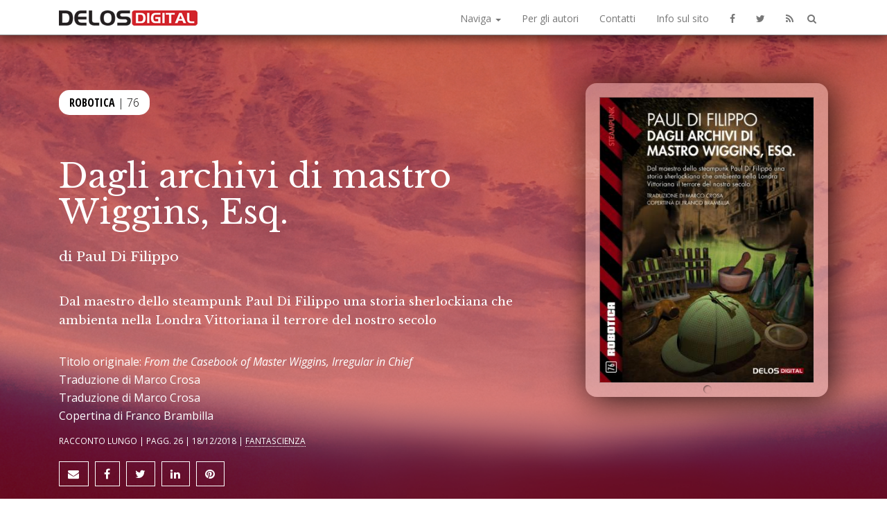

--- FILE ---
content_type: text/html; charset=UTF-8
request_url: https://delos.digital/9788825407747/dagli-archivi-di-mastro-wiggins-esq
body_size: 7341
content:
<!DOCTYPE html>
<html lang="it">
  <head>
        <meta charset="utf-8">
        <!--[if IE]><meta http-equiv='X-UA-Compatible' content='IE=edge,chrome=1'><![endif]-->
        <meta name="viewport" content="width=device-width, initial-scale=1">
        <title>Dagli archivi di mastro Wiggins, Esq. di Paul Di Filippo</title>
        <meta name="author" content="Delos Digital">
<meta name="description" content="Dagli archivi di mastro Wiggins, Esq. di Paul Di Filippo - Dal maestro dello steampunk Paul Di Filippo una storia sherlockiana che ambienta nella Londra Vittoriana il terrore del nostro secolo - scopri tutto su questo libro Delos Digital" />
<link rel="canonical" href="https://delos.digital/9788825407747/dagli-archivi-di-mastro-wiggins-esq" />
<meta property="og:locale" content="it_IT" />
<meta property="og:type" content="book" />
<meta property="og:book:author" content="Paul Di Filippo" />
<meta property="og:book:isbn" content="9788825407747" />
<meta property="og:book:release_date" content="2018-12-18" />
<meta property="og:book:tag" content="Paul Di Filippo, Robotica, Fantascienza" />

<meta property="og:title" content="Dagli archivi di mastro Wiggins, Esq. di Paul Di Filippo" />
<meta property="og:description" content="Dagli archivi di mastro Wiggins, Esq. di Paul Di Filippo - Dal maestro dello steampunk Paul Di Filippo una storia sherlockiana che ambienta nella Londra Vittoriana il terrore del nostro secolo - scopri tutto su questo libro Delos Digital" />
<meta property="og:url" content="https://delos.digital/9788825407747/dagli-archivi-di-mastro-wiggins-esq" />
<meta property="og:site_name" content="Delos Digital" />
<meta name="twitter:card" content="summary_large_image" />
<meta name="twitter:site" content="@DelosBooks" />
<meta property="og:image" content="https://delos.digital/imgbank/cover/9788825407747.jpg" />
<link rel="image_src" href="https://delos.digital/imgbank/cover/9788825407747.jpg">

<script type="application/ld+json">
    {
	"@context": "http://schema.org",
	"@type": "Book",
	"author": {
		"@type": "Person",
		"name": "Paul Di Filippo",
		"sameAs": "https://delos.digital/autore/17/paul-di-filippo"
	},
	"bookFormat": "EBook",
	"dateCreated": "2018-12-18",
	"datePublished": "2018-12-18",
	"image": "https://delos.digital/imgbank/cover/9788825407747.jpg",
	"inLanguage": "Italiano",
	"isbn": "9788825407747",
	"name": "Dagli archivi di mastro Wiggins, Esq.",
	"numberOfPages": "26",
	"bookEdition": "",
	"translator": "Marco Crosa",
	"illustrator": "Franco Brambilla",
	"editor": "Silvio Sosio",
	"genre": "Fantascienza",
	"about": "Dal maestro dello steampunk Paul Di Filippo una storia sherlockiana che ambienta nella Londra Vittoriana il terrore del nostro secolo",
	"offers": {
		"@type": "Offer",
		"availability": "http://schema.org/InStock",
		"price": "1,99",
		"priceCurrency": "EUR",
		"url": "https://www.delosstore.it/isbn/9788825407747"
	},
	"offers": {
		"@type": "Offer",
		"availability": "http://schema.org/InStock",
		"price": "1,99",
		"priceCurrency": "EUR",
		"url": "http://www.amazon.it/s/ref=nb_sb_noss?url=search-alias%3Ddigital-text&field-keywords=9788825407747&tag=fantascienzac-21"
	},
	"offers": {
		"@type": "Offer",
		"availability": "http://schema.org/InStock",
		"price": "1,99",
		"priceCurrency": "EUR",
		"url": "https://store.kobobooks.com/search?Query=9788825407747"
	},
	"offers": {
		"@type": "Offer",
		"availability": "http://schema.org/InStock",
		"price": "2,99",
		"priceCurrency": "EUR",
		"url": "https://play.google.com/store/search?q=9788825407747"
	},
	"publisher": "Delos Digital"
}
</script>

        <link href="/css/bootstrap.min.css" rel="stylesheet">
        <link href="/css/animate.css" rel="stylesheet">
        <link rel="stylesheet" type="text/css" href="/css/owl.carousel.css">
        <link rel="stylesheet" type="text/css" href="/css/owl.theme.css">
        <link href="/css/style.css?260119" rel="stylesheet" type="text/css">
        <link href="/css/responsive.css" rel="stylesheet" type="text/css">

        <link rel="shortcut icon" href="/img/icons/favicon.ico" type="image/x-icon">
        <link rel="apple-touch-icon" href="/img/icons/delosdigital-60.png">
        <link rel="apple-touch-icon" sizes="76x76" href="/img/icons/delosdigital-76.png">
        <link rel="apple-touch-icon" sizes="120x120" href="/img/icons/delosdigital-120.png">
        <link rel="apple-touch-icon" sizes="152x152" href="/img/icons/delosdigital-152.png">

        <!--[if lt IE 9]>
          <script src="https://oss.maxcdn.com/html5shiv/3.7.2/html5shiv.min.js"></script>
          <script src="https://oss.maxcdn.com/respond/1.4.2/respond.min.js"></script>
        <![endif]-->

        <link rel="stylesheet" href="https://maxcdn.bootstrapcdn.com/font-awesome/4.5.0/css/font-awesome.min.css">
        <link href='https://fonts.googleapis.com/css?family=Libre+Baskerville:400,700,400italic' rel='stylesheet' type='text/css'>
        <link href='https://fonts.googleapis.com/css?family=Open+Sans:300,400,400italic,300italic' rel='stylesheet' type='text/css'>

        <script type="text/javascript" src="/js/modernizr.min.js"></script>
		<script>
		  var _paq = window._paq = window._paq || [];
		  _paq.push(['trackPageView']);
		  _paq.push(['enableLinkTracking']);
		  (function() {
			var u="//analytics.delosnetwork.it/";
			_paq.push(['setTrackerUrl', u+'matomo.php']);
			_paq.push(['setSiteId', '7']);
			var d=document, g=d.createElement('script'), s=d.getElementsByTagName('script')[0];
			g.async=true; g.src=u+'matomo.js'; s.parentNode.insertBefore(g,s);
		  })();
		</script>

<style type="text/css">
    .coloroverlay,
    #download>.coloroverlay {
        background: rgba(204,0,0,0.5);
    }

    .fotoverlay {
        background-image: url(/imgbank/collections/robotica.jpg)

    }

    h2 {
        color: rgba(204,0,0,0.5);
    }

    .synopsis a {
        color: rgba(204,0,0,0.5);
        font-variant: small-caps;
    }
</style>
  </head>
  <body>
	<nav class="navbar navbar-default navbar-fixed-top">
	  <div class="searchbar">
			<div class="container">
				<i class="fa fa-search fa-lg"></i> <input type="text" name="q" autocomplete="off">
			</div>
	  </div>
	  <div class="searchresult">
			<div class="container" id="searchresult">
			</div>
	  </div>
	<div class="navbar-bg">
	<div class="container" id="nav-container">

		<div class="navbar-header" style="float:left">
			<a class="navbar-brand" href="https://delos.digital" title="Torna alla home di Delos Digital"><img src="/img/delosdigital_logo.png" alt="Delos Digital" /></a>
		</div>

	  <div class="navbar-header">
		<button type="button" class="navbar-toggle" data-toggle="collapse" data-target="#navbarToCollapse">
		  <span class="sr-only">Menu</span>
		  <span class="icon-bar"></span>
		  <span class="icon-bar"></span>
		  <span class="icon-bar"></span>
		</button>
	  </div>
	  
	  <div class="collapse navbar-collapse" id="navbarToCollapse">
		<ul class="nav navbar-nav navbar-right">
			<li class="dropdown">
				<a href="#" class="dropdown-toggle" data-toggle="dropdown">Naviga <span class="caret"></span></a>
				<ul class="dropdown-menu" role="menu">
					<li><a href="https://delos.digital/autori" title="Consulta la lista degli autori">Autori</a></li>
					<li><a href="https://delos.digital/collection" title="Tutte le collane Delos Digital">Collane</a></li>
					<li><a href="https://delos.digital/generi" title="Trova il tuo genere preferito">Generi</a></li>
				</ul>
			</li>
			<li><a href="https://delos.digital/pubblica" title="Vuoi pubblicare con noi?">Per gli autori</a></li>
			<li><a href="https://delos.digital/contatti" title="Come e dove trovarci">Contatti</a></li>
			<li><a href="https://delos.digital/informazioni" title="Indirizzo, distribuzione, cookie policy">Info sul sito</a></li>
			<li><a href="https://www.facebook.com/delosbooks/" title="Segui Delos Digital su Facebook"><i class="fa fa-facebook"></i></a></li>
			<li><a href="https://twitter.com/delosbooks" title="Segui Delos Digital su Twitter"><i class="fa fa-twitter"></i></a></li>
			<li><a href="https://delos.digital/rss/ebooks.rss" title="Segui Delos Digital sul canale RSS"><i class="fa fa-rss"></i></a></li>
		</ul>
	  </div>

		<div class="search-toggle"><a href="/cerca" title="Cerca un titolo, un autore, una collana"><i class="fa fa-search"></i></a></div>
		  
	</div>

	  
	  </div>
	</nav>
  

    
<div id="top"></div>

  		<section id="home">
    <div class="coloroverlay">
        <div class="fotoverlay"></div>

        <div class="container">
            <!-- Start container -->
            <div class="row">
                <!-- Start row -->

                <!-- Start left content -->
                <div class="col-sm-8 col-md-8 col-lg-8">

                    <div class="wow fadeInDown collection-wrap">
                        <h4 class="collection"><a href="https://delos.digital/collection/12/robotica">Robotica</a> | 76</h4>
                    </div>

                    <div class="text space wow" data-wow-delay=".5s">
                        <!-- This is your text content -->
                        <h1>Dagli archivi di mastro Wiggins, Esq.</h1>
                                                <h3>
                                                        di 
                            <a href="https://delos.digital/autore/17/paul-di-filippo">Paul Di Filippo</a>
                                                    </h3>
                        
                        
                        <p class="abstract">Dal maestro dello steampunk Paul Di Filippo una storia sherlockiana che ambienta nella Londra Vittoriana il terrore del nostro secolo</p>

                        <div class="collaboratori">
                             <p>Titolo originale: <i>From the Casebook of Master  Wiggins, Irregular in Chief</i></p>                              <p>Traduzione di Marco Crosa</p>                                                                                     <p>Traduzione di Marco Crosa</p>
                                                        <p>Copertina di Franco Brambilla</p>
                                                                                </div>

                        
                        <p class="small">Racconto lungo | pagg. 26 | 18/12/2018 | <a href="https://delos.digital/genere/fantascienza">Fantascienza</a></p>
                        <p class="social">
                                	<a href="https://newsletter.delosdigital.it/subscribe" class="btn btn-sm bounce"><i class="fa fa-envelope fa-lg"></i></a>
                                	<a href="https://www.facebook.com/sharer/sharer.php?u=https%3A%2F%2Fdelos.digital%2F9788825407747%2Fdagli-archivi-di-mastro-wiggins-esq" target="_blank" class="btn btn-sm"><i class="fa fa-facebook fa-lg"></i></a>
                                	<a href="https://twitter.com/intent/tweet?url=https%3A%2F%2Fdelos.digital%2F9788825407747&text=Dagli+archivi+di+mastro+Wiggins%2C+Esq.%2C+novit%26agrave%3B+Delos+Digital" target="_blank" class="btn btn-sm"><i class="fa fa-twitter fa-lg"></i></a>
                                	<a href="https://www.linkedin.com/shareArticle?mini=true&url=https%3A%2F%2Fdelos.digital%2F9788825407747%2Fdagli-archivi-di-mastro-wiggins-esq&title=Dagli+archivi+di+mastro+Wiggins%2C+Esq.%2C+novit%26agrave%3B+Delos+Digital&ro=false&summary=&source" target="_blank" class="btn btn-sm"><i class="fa fa-linkedin fa-lg"></i></a>
                                	<a href="https://www.pinterest.com/pin/create/button/?url=https%3A%2F%2Fdelos.digital%2F9788825407747%2Fdagli-archivi-di-mastro-wiggins-esq&media=https%3A%2F%2Fdelos.digital%2Fimgbank%2Fcover%2F9788825407747.jpg&description=Dagli+archivi+di+mastro+Wiggins%2C+Esq.%2C+novit%26agrave%3B+Delos+Digital" target="_blank" class="btn btn-sm"><i class="fa fa-pinterest fa-lg"></i></a>
                                </p>
                                            </div> <!-- End of your text content -->

                                        <a href="#learn" class="page-scroll btn btn-learn wow fadeInDown"><span class="fa fa-align-left"></span> Di cosa parla</a> <!-- Learn more button link-->
                                        <a href="#download" class="page-scroll btn btn-download wow fadeInDown"><span class="fa fa-download"></span> Scarica ora</a> <!-- Download button link-->

                    
                    
                </div> <!-- End left content-->

                <!-- Start right content -->
                <div class="col-sm-4 col-md-4 col-lg-4 wow bounceInRight" data-wow-delay=".5s" data-wow-duration="2s">
                    <div class="ebook-env">
                        <div>
                            <img src="https://delos.digital/imgbank/cover/9788825407747.jpg" class="img-responsive ebook-cover" alt="Dagli archivi di mastro Wiggins, Esq. (copertina)">
                        </div>
                    </div>
                </div> <!-- End right content -->

            </div> <!-- End row -->
        </div> <!-- End container -->
    </div> <!-- End background color overlay-->
    <div class="clearfix"></div> <!-- Clearfix -->
</section>
  		<section id="learn" class="light">
    <div class="container">
        <!-- Start container -->

        <div class="row">
            <!-- Start row -->
            <div class="section-title col-sm-10 col-sm-offset-1 col-md-8 col-md-offset-2 col-lg-8 col-lg-offset-2 wow fadeInDown">
                <h2>Il libro</h2>
                <div class="synopsis">
                    <p>Un attentato di matrice islamica a Londra… Potrebbe essere una trama per un thriller ambientato ai giorni nostri, all'inizio del ventunesimo secolo. Ma ci sono autori che non sono a loro agio con le idee scontate: per esempio Paul Di Filippo, fondatore del movimento Steampunk, praticamente di casa nella Londra Vittoriana, che trasforma questa idea in una perfetta trama sherlockiana. Mettendo in campo, contro i Bin Laden ante litteram, nientemeno che gli Irregolari di Baker Street.</p>
                </div>
            </div>
        </div> <!-- End row -->

            </div> <!-- End container -->
    <div class="clearfix"></div> <!-- Clearfix -->
</section>

<section id="download">
    <div class="coloroverlay">
        <div class="fotoverlay"></div> <!-- Start background color overlay-->
        <div class="container">
            <!-- Start container-->

            <div class="row section-title wow fadeInDown">
                <!-- Section title and subtitle-->
                <div class="col-md-12">
                    <div class="col-sm-6 col-sm-offset-3 col-md-6 col-md-offset-3 col-lg-6 col-lg-offset-3">
                        <h2>Scarica il libro ora dal tuo negozio preferito</h2>
                    </div>
                </div>
            </div> <!-- End section title and subtitle-->

            <div class="col-md-12">
                <!-- 12 Columns Description -->
                <p>Acquista <i>Dagli archivi di mastro Wiggins, Esq.</i>, scaricalo sul tuo lettore e inizia a leggere subito! Scegli il negozio da cui acquistare: se usi un Amazon Kindle o l'app Kindle per dispositivi mobili o PC acquista su Amazon.it o su Delos Store. Se usi l'app Google Ebook Reader acquista su
                    Google Play, se usi un altro ebook reader o altre app acquista su Delos Store o Kobo. I libri Delos Digital venduti su Delos Store non sono protetti da DRM.</p>
            </div> <!-- End 12 Columns Description -->

            <div class="space col-md-12">
                <!-- 12 Columns Description -->
                <div class="col-sm-6 col-md-3 col-lg-3">
                    <a href="https://www.delosstore.it/isbn/9788825407747/" target_="store" class="page-scroll btn btn-learn wow fadeInDown"><i class="fa fa-shopping-cart"></i> Delos Store </a>
                                        <p class="small">EPUB, KINDLE - &euro; 1,99</p>
                                    </div>
                <div class="col-sm-6 col-md-3 col-lg-3">
                    <a href="https://www.amazon.it/dp/B07LCYHPQK?tag=fantascienzac-21" target_="store" class="page-scroll btn btn-learn wow fadeInDown"><i class="fa fa-amazon"></i> Amazon.it</a> <!-- Buy button link-->
                                        <p class="small">KINDLE - &euro; 1,99</p>
                                    </div>
                <div class="col-sm-6 col-md-3 col-lg-3">
                    <a href="https://store.kobobooks.com/search?Query=9788825407747" target_="store" class="page-scroll btn btn-learn wow fadeInDown"><i class="fa fa-shopping-cart"></i> Kobo</a> <!-- Buy button link-->
                                        <p class="small">EPUB - &euro; 1,99</p>
                                    </div>
                <div class="col-sm-6 col-md-3 col-lg-3">
                    <a href="https://play.google.com/store/search?q=9788825407747" target_="store" class="page-scroll btn btn-learn wow fadeInDown"><i class="fa fa-shopping-cart"></i> Google Play</a> <!-- Buy button link-->
                                        <p class="small">EPUB - &euro; 2,99</p>
                                    </div>
            </div> <!-- End 12 Columns Description -->

        </div> <!-- Start container-->
    </div><!-- Start background color overlay-->
    <div class="clearfix"></div> <!-- Clearfix -->
</section>

<section id="about">
    <!-- Start contact -->
    <div class="container">
        <!-- Start container -->
        <div class="row">
            <!-- Start row -->
            <div class="col-sm-12 col-md-12 col-lg-12">
                <div class="wow fadeInDown">
                    <!-- Section title -->
                    <h2>L’autore</h2>
                </div>
            </div>
        </div>
                <div class="row author-row">
            <!-- Start row -->

            <div class="col-sm-8 col-md-8 col-lg-8">
                <div class="synopsis">
                    <p><a href="https://delos.digital/autore/17/paul-di-filippo">Paul Di Filippo</a> è nato nel 1954 a Providence, Rhode Island. È noto per essere uno scrittore eclettico, originale e mai prevedibile. I suoi racconti spaziano in tutti i sottogeneri della fantascienza. Ha esordito con grande successo nel 1995 con <i>La trilogia Steampunk</i>, a cui hanno fatto seguito nove romanzi – molti ancora inediti nel nostro paese – e nove raccolte di racconti. Il romanzo <i>Un anno nella città lineare</i>, uscito in Italia nella collana Odissea, è stato finalista ai maggiori primi del settore, e ha introdotto il Mondo Lineare, una delle sue creazioni più originali, un omaggio a grandi scrittori d’avventura come Edgar Rice Burroughs e Jack Vance, mondo al quale è tornato col recente <i>La principessa della Giungla Lineare</i>. Di Filippo esercita inoltre l’attività di critico letterario per le più importanti riviste americane di  sf. Nel 2005 si è poi impegnato nella stesura di testi per fumetti, realizzando la mini serie <i>Beyond the Farthest Precinct</i> illustrata da Jerry Ordway basata sulla serie <i>Top 10</i> creata da Alan Moore per la America’s Best Comics.</p>
                </div>
                 <a href="#books" class="page-scroll btn btn-lg wow fadeInDown"><i class="fa fa-chevron-down"></i> Altri libri di Paul Di Filippo</a> &nbsp;                 <a href="https://delos.digital/autore/17/paul-di-filippo" class="btn btn-primary btn-lg wow fadeInDown"><i class="fa fa-user"></i> Di più su Paul Di Filippo</a>
            </div> <!-- End Left content -->

            <!-- Start Right content -->
            <div class="col-sm-4 col-md-4 col-lg-4">
                <div class="wow fadeInRight">
                                        <a href="https://delos.digital/autore/17/paul-di-filippo" class="img"><img src="/imgbank/authors/paul_di_filippo.jpg" class="img-responsive" alt="Paul Di Filippo"></a>
                                    </div>
            </div> <!-- Start Right content -->

        </div>
        
    </div> <!-- End start container -->
    <div class="clearfix"></div> <!-- Clearfix -->
</section>

<section id="books" class="light">
    <div class="coloroverlay">
        <div class="fotoverlay"></div> <!-- Start background color overlay-->
        <div class="container">
            <!-- Start container -->
            
            <div class="row">
                <!-- Section title and subtitle-->
                <div class="col-sm-10 col-sm-offset-1 col-md-10 col-md-offset-1 col-lg-10 col-lg-offset-1 wow fadeInDown">
                    <h2>Altri libri di Paul Di Filippo</h2>
                </div>
            </div> <!-- End section title and subtitle-->

            <div class="row">
                <!-- Screenshots slider row -->
                <div class="col-sm-12 col-md-12 col-lg-12">
                    <!-- 12 col -->

                    <div id="owl-books" class="owl-carousel">
                        <!-- Start Screenshots slider -->

                                                <div class="item wow fadeInDown" data-wow-delay="1s">
                            <!-- Slider book 1 -->
                            <a href="https://delos.digital/9788825428841/il-demolitore-di-astronavi">
                                <img src="https://delos.digital/imgbank/cover/9788825428841.jpg" class="img-responsive" alt="Il demolitore di astronavi">
                            </a>
                            <h4 class="service-heading"><a href="https://delos.digital/9788825428841/il-demolitore-di-astronavi">Il demolitore di astronavi</a></h4>
                        </div>
                                                <div class="item wow fadeInDown" data-wow-delay="1s">
                            <!-- Slider book 1 -->
                            <a href="https://delos.digital/9788825425758/dieselpunk">
                                <img src="https://delos.digital/imgbank/cover/9788825425758.jpg" class="img-responsive" alt="Dieselpunk">
                            </a>
                            <h4 class="service-heading"><a href="https://delos.digital/9788825425758/dieselpunk">Dieselpunk</a></h4>
                        </div>
                                                <div class="item wow fadeInDown" data-wow-delay="1s">
                            <!-- Slider book 1 -->
                            <a href="https://delos.digital/9788825412413/i-re-di-montedoro">
                                <img src="https://delos.digital/imgbank/cover/9788825412413.jpg" class="img-responsive" alt="I Re di Montedoro">
                            </a>
                            <h4 class="service-heading"><a href="https://delos.digital/9788825412413/i-re-di-montedoro">I Re di Montedoro</a></h4>
                        </div>
                                                <div class="item wow fadeInDown" data-wow-delay="1s">
                            <!-- Slider book 1 -->
                            <a href="https://delos.digital/9788825412406/karuna-inc">
                                <img src="https://delos.digital/imgbank/cover/9788825412406.jpg" class="img-responsive" alt="Karuna, Inc">
                            </a>
                            <h4 class="service-heading"><a href="https://delos.digital/9788825412406/karuna-inc">Karuna, Inc</a></h4>
                        </div>
                                                <div class="item wow fadeInDown" data-wow-delay="1s">
                            <!-- Slider book 1 -->
                            <a href="https://delos.digital/9788825410181/spondulix">
                                <img src="https://delos.digital/imgbank/cover/9788825410181.jpg" class="img-responsive" alt="Spondulix">
                            </a>
                            <h4 class="service-heading"><a href="https://delos.digital/9788825410181/spondulix">Spondulix</a></h4>
                        </div>
                                                <div class="item wow fadeInDown" data-wow-delay="1s">
                            <!-- Slider book 1 -->
                            <a href="https://delos.digital/9788825408744/il-re-del-convito">
                                <img src="https://delos.digital/imgbank/cover/9788825408744.jpg" class="img-responsive" alt="Il re del convito">
                            </a>
                            <h4 class="service-heading"><a href="https://delos.digital/9788825408744/il-re-del-convito">Il re del convito</a></h4>
                        </div>
                                                <div class="item wow fadeInDown" data-wow-delay="1s">
                            <!-- Slider book 1 -->
                            <a href="https://delos.digital/9788825408201/un-palazzo-tra-le-stelle">
                                <img src="https://delos.digital/imgbank/cover/9788825408201.jpg" class="img-responsive" alt="Un palazzo tra le stelle">
                            </a>
                            <h4 class="service-heading"><a href="https://delos.digital/9788825408201/un-palazzo-tra-le-stelle">Un palazzo tra le stelle</a></h4>
                        </div>
                                                <div class="item wow fadeInDown" data-wow-delay="1s">
                            <!-- Slider book 1 -->
                            <a href="https://delos.digital/9788825408072/la-valle-felice-alla-fine-del-mondo">
                                <img src="https://delos.digital/imgbank/cover/9788825408072.jpg" class="img-responsive" alt="La valle felice alla fine del mondo">
                            </a>
                            <h4 class="service-heading"><a href="https://delos.digital/9788825408072/la-valle-felice-alla-fine-del-mondo">La valle felice alla fine del mondo</a></h4>
                        </div>
                        
                    </div> <!-- End Screenshots slider -->
                </div> <!-- End 12 col -->

            </div> <!-- End screenshots slider row -->
            
        </div> <!-- End container -->
        <div class="clearfix"></div> <!-- Clearfix -->
    </div>
</section>


  		
  		<a href="#top" id="back-to-top" class="page-scroll"><i class="fa fa-chevron-up"></i></a>

        <section id="footer" class="light">
            <div class="container"> <!-- Start container -->
               <div class="row"> <!-- Start row -->
                   <div class="col-sm-10 col-sm-offset-1 col-md-10 col-md-offset-1 col-lg-10 col-lg-offset-1">
                   		<h6 style="display:none">Copyright notice</h6>
                        <p>Copyright &copy; 2013-2026 Delos Digital srl - Partita iva 08232950967 - REA: 2011570 - Solo cookie tecnici - <a href="https://delos.center/privacy">Privacy policy</a></p>
                    </div> <!-- End col -->

                </div> <!-- End row-->
            </div> <!-- End container -->
            <div class="clearfix"></div> <!-- Clearfix -->
        </section>
        
		<script src="//code.jquery.com/jquery-2.1.4.min.js"></script>
		<script src="//netdna.bootstrapcdn.com/bootstrap/3.1.1/js/bootstrap.min.js"></script>

        <script type="text/javascript" src="/js/SmoothScroll.js"></script>
        <script type="text/javascript" src="/js/jquery.easing.min.js"></script>
        <script type="text/javascript" src="/js/jquery.backstretch.min.js"></script>
        <script type="text/javascript" src="/js/wow.min.js"></script>
        <script type="text/javascript" src="/js/owl.carousel.min.js"></script>

        <script src="/js/main.js"></script>
        <script src="/js/delos.js"></script>
		
  </body>
</html>

--- FILE ---
content_type: application/javascript; charset=utf-8
request_url: https://delos.digital/js/main.js
body_size: 3953
content:
    jQuery(document).ready(function($) {
   'use strict';


        //Preloader Script
        $(window).load(function() {
            // makes sure the whole site is loaded
            $('#status').fadeOut(); // will first fade out the loading animation
            $('#preloader').delay(350).fadeOut('slow'); // will fade out the white DIV that covers the website.
            $('body').delay(350).css({'overflow':'visible'});
        });
        
        
        // This is the jQuery for Page Smooth Scrolling Feature
	    $(function() {
	        $('a.page-scroll').bind('click', function(event) {
	            var $anchor = $(this);
	            $('html, body').stop().animate({
	            scrollTop: $($anchor.attr('href')).offset().top
	            }, 
	                1500, 'easeInOutExpo');
	                event.preventDefault();
	            });
	        });


        // Contact form toggle hide/show
        $("#hide").click(function(){
          $("#contact").hide();
        });
        $(document).ready(function(){
          $("#show").click(function(){
            $("#contact").slideToggle("slow,swing");
          });
        });


        // Script for the Counters for Facts Section
        $('.count').each(function() {
            var $this   = $(this);
            $this.data('target', parseInt($this.html()));
            $this.data('counted', false);
            $this.html('0');
        });
        
        $(window).bind('scroll', function() {
            var speed   = 3000;
            $('.count').each(function() {
                var $this   = $(this);
                if(!$this.data('counted') && $(window).scrollTop() + $(window).height() >= $this.offset().top) {
                    $this.data('counted', true);
                    $this.animate({dummy: 1}, {
                        duration: speed,
                        step:     function(now) {
                            var $this   = $(this);
                            var val     = Math.round($this.data('target') * now);
                            $this.html(val);
                            if(0 < $this.parent('.value').length) {
                                $this.parent('.value').css('width', val + '%');
                            }
                        }
                    });
                }
            });
        }).triggerHandler('scroll');
        
        // Reviews Carousel using Owl Carousel Plugin
            $("#owl-reviews").owlCarousel({
                navigation : false, 
                slideSpeed : 300,
                paginationSpeed : 400,
                singleItem:true,
                pagination: false,
                autoHeight : true,
                autoPlay : true,
            });

        // Screenshots Carousel using Owl Carousel Plugin
            $('.owl-carousel').owlCarousel({
                items : 3,
                navigation : true,
                navigationText: [
          "<i class='fa fa-chevron-left fa-2x'></i>",
          "<i class='fa fa-chevron-right fa-2x'></i>"
          ],
                pagination: false,
                itemsDesktop : [1199,3],
                itemsDesktopSmall : [980,2],
                itemsTablet: [768,1],
                itemsTabletSmall: [550,1],
                itemsMobile : [ 480,1],
            });
            
            
        // Content Animation Effects using Wow.js Plugin 
        var wow = new WOW( {
            boxClass:     'wow',      // animated element css class (default is wow)
            animateClass: 'animated', // animation css class (default is animated)
            offset:       0,          // distance to the element when triggering the animation (default is 0)
            mobile:       true,       // trigger animations on mobile devices (default is true)
            live:         true        // act on asynchronously loaded content (default is true)
            });
        wow.init();
        
    });